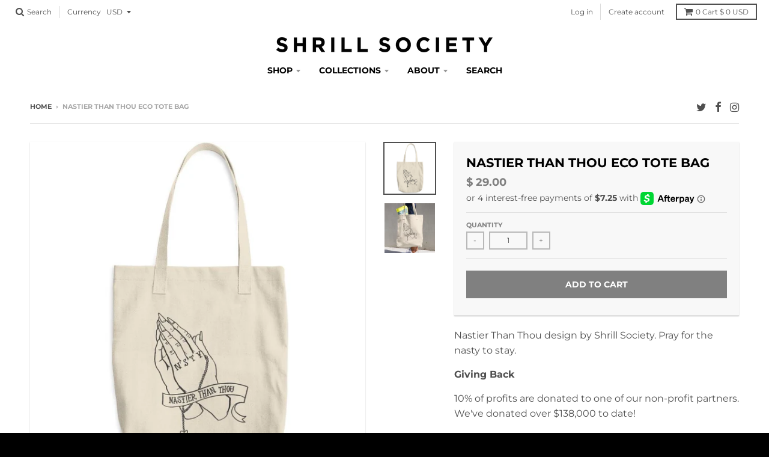

--- FILE ---
content_type: text/javascript; charset=utf-8
request_url: https://shrillsociety.com/products/nastier-than-thou-tote-bag.js
body_size: 771
content:
{"id":11002588423,"title":"Nastier Than Thou Eco Tote Bag","handle":"nastier-than-thou-tote-bag","description":"\u003cp\u003eNastier Than Thou design by Shrill Society. Pray for the nasty to stay. \u003cbr\u003e\u003cstrong\u003e\u003c\/strong\u003e\u003c\/p\u003e\n\u003cp\u003e\u003cstrong\u003eGiving Back\u003c\/strong\u003e\u003c\/p\u003e\n\u003cp\u003e10% of profits are donated to one of our non-profit partners. We've donated over $138,000 to date! \u003c\/p\u003e\n\u003cp\u003e\u003cstrong\u003eDetails\u003c\/strong\u003e\u003c\/p\u003e\n\u003cp\u003e• 100% Organic Eco Cotton \u003cbr\u003e\u003c\/p\u003e\n\u003cp\u003e\u003cstrong\u003eThe Fine Print\u003c\/strong\u003e\u003c\/p\u003e\n\u003cp\u003eShips in 7-10 business days from Los Angeles. Please see \u003cspan style=\"color: #d5a6bd;\"\u003e\u003ca href=\"https:\/\/googleghost.com\/pages\/returns\" target=\"_blank\" style=\"color: #d5a6bd;\" rel=\"noopener noreferrer\"\u003eExchanges + Returns\u003c\/a\u003e\u003c\/span\u003e page for store policies.\u003c\/p\u003e","published_at":"2017-08-03T21:26:20-05:00","created_at":"2017-08-03T21:26:15-05:00","vendor":"Shrill Society","type":"Bag","tags":["bags","BOGO","nasty woman","shrill society","tote"],"price":2900,"price_min":2900,"price_max":2900,"available":true,"price_varies":false,"compare_at_price":null,"compare_at_price_min":0,"compare_at_price_max":0,"compare_at_price_varies":false,"variants":[{"id":50031381831,"title":"Default Title","option1":"Default Title","option2":null,"option3":null,"sku":"5602766","requires_shipping":true,"taxable":true,"featured_image":{"id":28979587655,"product_id":11002588423,"position":1,"created_at":"2017-08-03T21:26:17-05:00","updated_at":"2020-02-17T22:21:19-06:00","alt":"Nastier Than Thou Eco Tote Bag - Shrill Society ","width":913,"height":913,"src":"https:\/\/cdn.shopify.com\/s\/files\/1\/1189\/0418\/products\/mockup-70b2d4fd.jpg?v=1581999679","variant_ids":[50031381831]},"available":true,"name":"Nastier Than Thou Eco Tote Bag","public_title":null,"options":["Default Title"],"price":2900,"weight":176,"compare_at_price":null,"inventory_quantity":60,"inventory_management":"shopify","inventory_policy":"deny","barcode":"","featured_media":{"alt":"Nastier Than Thou Eco Tote Bag - Shrill Society ","id":654785282103,"position":1,"preview_image":{"aspect_ratio":1.0,"height":913,"width":913,"src":"https:\/\/cdn.shopify.com\/s\/files\/1\/1189\/0418\/products\/mockup-70b2d4fd.jpg?v=1581999679"}},"requires_selling_plan":false,"selling_plan_allocations":[]}],"images":["\/\/cdn.shopify.com\/s\/files\/1\/1189\/0418\/products\/mockup-70b2d4fd.jpg?v=1581999679","\/\/cdn.shopify.com\/s\/files\/1\/1189\/0418\/products\/mockup-49291e89.jpg?v=1581999679"],"featured_image":"\/\/cdn.shopify.com\/s\/files\/1\/1189\/0418\/products\/mockup-70b2d4fd.jpg?v=1581999679","options":[{"name":"Title","position":1,"values":["Default Title"]}],"url":"\/products\/nastier-than-thou-tote-bag","media":[{"alt":"Nastier Than Thou Eco Tote Bag - Shrill Society ","id":654785282103,"position":1,"preview_image":{"aspect_ratio":1.0,"height":913,"width":913,"src":"https:\/\/cdn.shopify.com\/s\/files\/1\/1189\/0418\/products\/mockup-70b2d4fd.jpg?v=1581999679"},"aspect_ratio":1.0,"height":913,"media_type":"image","src":"https:\/\/cdn.shopify.com\/s\/files\/1\/1189\/0418\/products\/mockup-70b2d4fd.jpg?v=1581999679","width":913},{"alt":"Nastier Than Thou Eco Tote Bag - Shrill Society ","id":654785314871,"position":2,"preview_image":{"aspect_ratio":1.0,"height":1000,"width":1000,"src":"https:\/\/cdn.shopify.com\/s\/files\/1\/1189\/0418\/products\/mockup-49291e89.jpg?v=1581999679"},"aspect_ratio":1.0,"height":1000,"media_type":"image","src":"https:\/\/cdn.shopify.com\/s\/files\/1\/1189\/0418\/products\/mockup-49291e89.jpg?v=1581999679","width":1000}],"requires_selling_plan":false,"selling_plan_groups":[]}